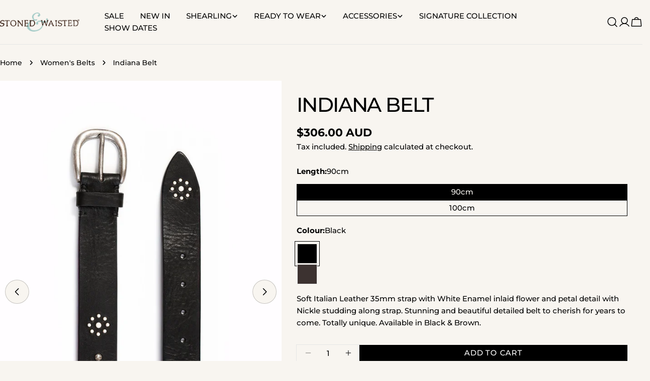

--- FILE ---
content_type: application/javascript; charset=utf-8
request_url: https://icons.good-apps.co/storage/js/goodhl_product_icons-stoned-waisted-fashion.myshopify.com.js?ver=32&shop=stoned-waisted-fashion.myshopify.com
body_size: 82875
content:
var goodhlbaseUrl="https://icons.good-apps.co/";var goodhlApiUrl="https://icons.good-apps.co/";var goodhlShop="stoned-waisted-fashion.myshopify.com";var goodhlTriggerEvents=[14];var goodhlPageIds=[];var goodhlCertainBtns=[];var goodhlOffersHash=[null];var goodhlCurrencyCode="GBP";var goodhlCurrencySymbol="£{{amount}}";var goodhlUrl=window.location.href;var goodhlVersion="31"
var goodhlShowPopupAllPeriod=0;var goodhlShowPopupPerDay=0;var goodhlWhenPopupDisplayed=0;var goodhlRemoveFunnelProducts=3;var goodhlMaxShowOffer=0;var goodhlTriggerButton="";var goodhlbuyItNow="";var goodhlCartButton="";var goodhlInlineWidget="";var goodhlInlineWidgetCartPage="";var goodhlInlineWidgetThankYouPage="";var goodhlInlineWidgetSelectedPage="";var goodhlCartSubtotal="";var goodhlCartSubtotalContainer="";var goodhlComboPrice="";var goodhlInlineWidgetHomePage="";var goodhlInlineAppName="Guarantees&FeaturesIcons";var goodhlTranslations={"en":{"checkout_btn":"Add Bundle to Cart","discount_tag_text":"Save","total_text":"Total:","alert_before_text":"You just added","add_to_cart_btn":"Add","remove_btn":"Remove","cart_title":"Bundle Price","cart_open_btn":"Open Cart","cart_close_btn":"Close Cart","cart_min_qty":"Min Quantity:","cart_max_qty":"Max Quantity:","cart_checkout_btn":"Checkout"}};var goodhlInlineWidgetAllPage="";var goodhlActiveApp=0;if(!goodhlApp){var goodhlApp=function(){let iframe;const currentLocale=Shopify.locale;const appContainerClass='.goodhl-app-container';const isSylesheet=document.querySelector('link#goodhlCss');const url=location.href;const storeUrl=new URL(url).origin;const offerTypes={crossSell:1,upsell:2,bundle:3,postPurchase:4,discount:5,frequentlyBoughtTogether:6,homePage:8,exitIntent:7,cartPage:9,beforeCheckout:10,slider:11,bundleByProduct:13,bundleComboProducts:14,bundleBuilder:15,fbt:16}
const triggerTypes={addToCart:'1',cartPage:'2',thankYouPage:'3',selectedPages:'4',certainButtons:'5',productPage:'6',exitIntent:'7',homePage:'8',collectionPage:'9',blogPage:'10',beforeCheckout:'11',buyItNow:'12',allPages:'14'}
const popupTypes={popup:'1',float_popup:'2',inline:'3'}
if(!isSylesheet){styleLoader();}
if(Shopify.designMode){buildPreviewContainer();}
if(location.href.includes('offerId')&&location.href.includes(goodhlInlineAppName)){setCrisp();buildPreviewMessage();addPreviewMessageStyles();setTimeout(()=>{openPopup();},0)
popupEvents();}
function buildPreviewMessage(){const html=`
                <div class="goodhl_minipopup_content">
                    <span class="goodhl_minipopup__close"><svg aria-hidden="true" focusable="false" data-prefix="fas" data-icon="times" role="img" xmlns="http://www.w3.org/2000/svg" viewBox="0 0 352 512" class="svg-inline--fa fa-times fa-w-11 fa-2x"><path fill="#4e5d78" d="M242.72 256l100.07-100.07c12.28-12.28 12.28-32.19 0-44.48l-22.24-22.24c-12.28-12.28-32.19-12.28-44.48 0L176 189.28 75.93 89.21c-12.28-12.28-32.19-12.28-44.48 0L9.21 111.45c-12.28 12.28-12.28 32.19 0 44.48L109.28 256 9.21 356.07c-12.28 12.28-12.28 32.19 0 44.48l22.24 22.24c12.28 12.28 32.2 12.28 44.48 0L176 322.72l100.07 100.07c12.28 12.28 32.2 12.28 44.48 0l22.24-22.24c12.28-12.28 12.28-32.19 0-44.48L242.72 256z"></path></svg></span>
                    <h3 class="goodhl_minipopup__message">Hi, I’m your assistant from Good Apps Icons App. If you can’t see the Widget, click ‘Fix for ME’ and we’ll resolve it immediately.</h3>
                    <svg height="120" viewBox="0 0 199 187" fill="none" xmlns="http://www.w3.org/2000/svg">
                        <path d="M30.968 95.5194C22.455 91.7019 16.9675 82.7234 15.7304 73.4715C14.4933 64.2195 17.0247 54.8001 21.1199 46.4178C27.1014 34.169 38.0968 22.8102 51.742 22.4346C57.5521 22.2753 63.2927 24.1372 69.1027 23.8595C78.371 23.4145 86.4308 17.6779 93.8904 12.1659C101.35 6.65395 109.406 0.913321 118.678 0.46828C127.95 0.0232376 138.154 7.53179 136.802 16.7103C136.357 19.7398 134.74 22.753 135.532 25.7173C136.978 31.1068 144.723 31.462 149.778 29.0979C154.832 26.7339 159.695 22.7571 165.236 23.4308C170.478 24.0718 174.398 28.9428 175.627 34.0751C176.856 39.2073 175.974 44.5887 175.088 49.7904L169.907 80.1104C168.682 87.2433 167.22 94.8743 162.063 99.9576C156.486 105.453 148.038 106.556 140.228 107.127C106 109.634 71.5908 107.567 37.909 100.982" fill="#F4F6F9"/>
                        <path d="M190.089 101.456C190.269 102.018 190.353 102.606 190.338 103.195C190.302 104.162 189.947 105.089 189.329 105.833C189.342 106.538 189.121 107.227 188.701 107.793C188.424 108.129 188.069 108.392 187.666 108.557C187.264 108.723 186.827 108.788 186.394 108.744C186.757 110.01 186.635 111.463 185.789 112.468C184.944 113.472 182.956 113.529 181.927 112.631L183.707 109.165C182.739 108.292 181.912 107.274 181.257 106.147C180.968 105.754 180.846 105.262 180.918 104.78C181.102 104.139 181.915 103.857 182.552 104.028C182.625 104.048 182.697 104.073 182.768 104.102C182.527 103.894 182.278 103.693 182.029 103.502C181.253 102.897 180.461 102.22 180.155 101.285C179.849 100.35 180.269 99.1083 181.229 98.896C181.78 98.8299 182.337 98.9445 182.817 99.2226C183.176 99.3901 183.527 99.5656 183.879 99.7493C183.425 98.7572 182.976 97.7691 182.523 96.781C182.408 96.6011 182.334 96.3985 182.304 96.1872C182.275 95.9759 182.291 95.7607 182.352 95.5562C182.459 95.3747 182.62 95.2312 182.812 95.1456C183.005 95.0599 183.219 95.0365 183.425 95.0785C183.835 95.174 184.221 95.3548 184.556 95.6092C185.953 96.5238 187.361 97.4507 188.48 98.6878C188.892 99.1394 189.251 99.6366 189.55 100.17C189.608 98.9433 189.291 97.7282 188.639 96.6871C187.869 95.5058 186.987 94.401 186.006 93.3881C185.414 92.7185 184.83 91.6978 185.406 91.0118C185.863 90.4606 186.737 90.5831 187.398 90.8608C188.378 91.2678 189.249 91.8977 189.943 92.7003C190.637 93.503 191.135 94.4564 191.396 95.4848C191.657 96.5132 191.675 97.5884 191.448 98.6249C191.221 99.6614 190.756 100.631 190.089 101.456ZM73.8798 150.835C73.4603 150.612 73.0602 150.354 72.6835 150.064C72.8668 150.668 72.9455 151.299 72.9162 151.929C72.8185 153.145 72.5618 154.342 72.1527 155.49C71.7614 156.94 71.2138 158.343 70.5195 159.675C69.8159 161.016 68.6932 162.09 67.3226 162.733C66.163 163.223 64.8728 163.272 63.6193 163.28C60.1013 163.308 56.5859 163.077 53.1016 162.59L54.0203 161.002C51.9502 163.897 49.1861 166.31 46.0749 167.514C40.1791 169.768 35.8675 166.179 31.1762 162.447C27.7873 159.748 24.5169 156.731 20.487 155.147C14.9301 152.954 8.01767 153.408 3.95105 149.051C-0.838258 143.923 1.45228 135.663 4.25727 129.232C12.4779 110.401 22.7866 92.551 34.9897 76.0192L28.8897 49.7005C24.1412 49.2106 14.4973 48.1327 14.4973 48.1327C18.9232 40.6486 23.684 32.0458 28.657 23.5615C32.4051 17.1635 40.571 12.4272 47.6672 16.6204C48.1957 16.9325 48.6958 17.2905 49.1616 17.6902C51.5624 19.7561 53.0077 22.7449 53.8243 25.803C54.6082 28.7223 54.8777 31.7437 55.2656 34.7406C56.522 34.2761 57.8909 34.2091 59.1867 34.5487C60.4824 34.8882 61.6425 35.6179 62.5097 36.6388C63.3769 37.6598 63.9093 38.9226 64.0348 40.2563C64.1602 41.5899 63.8726 42.9299 63.211 44.0946C62.3866 45.5252 61.0569 46.5956 59.4833 47.0956C62.8966 52.5872 66.1181 57.4336 69.5845 62.4597L69.7152 62.2066C81.7966 64.1419 93.7801 68.2698 104.134 74.7903C111.239 104.526 99.7902 129.518 73.8798 150.835Z" fill="white"/>
                        <path d="M190.939 77.1331L129.608 44.9203C125.424 42.7226 120.25 44.333 118.053 48.5173L70.3969 139.25C68.1991 143.434 69.8096 148.608 73.9939 150.805L135.324 183.018C139.509 185.216 144.682 183.606 146.88 179.421L194.536 88.6889C196.734 84.5046 195.123 79.3309 190.939 77.1331Z" fill="white"/>
                        <path d="M108.43 90.9913C119.028 90.9913 127.619 82.3997 127.619 71.8014C127.619 61.2032 119.028 52.6116 108.43 52.6116C97.8313 52.6116 89.2397 61.2032 89.2397 71.8014C89.2397 82.3997 97.8313 90.9913 108.43 90.9913Z" fill="#FEAABC"/>
                        <path d="M146.487 132.429L153.901 120.487C154.685 119.225 155.49 117.914 155.718 116.445C155.947 114.975 155.457 113.284 154.167 112.541C152.803 111.757 151.043 112.26 149.716 113.109C148.389 113.958 147.267 115.126 145.85 115.804C144.433 116.481 142.498 116.522 141.501 115.301C140.42 113.978 140.685 111.541 139.052 110.969C138.145 110.651 137.186 111.178 136.255 111.418C135.324 111.659 134.005 111.316 134.001 110.353C130.796 113.987 129.012 118.368 126.382 122.43" fill="#9ED5F0"/>
                        <path d="M106.176 72.157C106.519 66.0408 106.863 59.9259 107.209 53.8123C107.254 53.0284 108.479 53.0243 108.434 53.8123C108.102 59.6918 107.77 65.5726 107.438 71.4547H107.462L107.503 71.4833C113.838 70.3754 120.227 69.6067 126.644 69.1805C127.432 69.1315 127.428 70.3564 126.644 70.4054C120.691 70.8011 114.762 71.496 108.879 72.4877L122.626 82.5073C123.259 82.9687 122.647 84.0302 122.01 83.5648L107.054 72.6633C106.965 72.7164 106.864 72.7449 106.761 72.7458C106.657 72.7467 106.556 72.7199 106.466 72.6683C106.376 72.6166 106.302 72.542 106.251 72.4521C106.2 72.3622 106.174 72.2603 106.176 72.157ZM182.854 108.303L145.817 178.849C144.91 180.568 143.358 181.858 141.501 182.436C139.645 183.014 137.635 182.832 135.912 181.931L74.7821 149.827C74.1288 149.909 73.4633 149.954 72.7937 149.978C72.796 149.996 72.796 150.014 72.7937 150.031C73.1796 150.323 73.5894 150.583 74.0186 150.807L135.349 183.013C136.343 183.537 137.431 183.859 138.551 183.962C139.67 184.064 140.799 183.945 141.872 183.611C142.945 183.277 143.942 182.734 144.805 182.014C145.669 181.295 146.382 180.412 146.903 179.416L183.368 109.986L183.707 109.169C183.408 108.901 183.124 108.617 182.854 108.32V108.303ZM190.95 77.1096L129.62 44.9156C128.626 44.392 127.537 44.0698 126.418 43.9673C125.299 43.8648 124.17 43.984 123.097 44.3181C122.024 44.6522 121.027 45.1946 120.164 45.9144C119.3 46.6341 118.587 47.517 118.065 48.5126L115.252 53.8654C115.636 54.0124 116.016 54.1716 116.387 54.3431L119.147 49.0843C119.771 47.8997 120.705 46.9079 121.851 46.2157C122.996 45.5235 124.309 45.1572 125.648 45.1564C126.835 45.1552 128.004 45.4454 129.053 46.0016L190.383 78.208C192.102 79.1154 193.392 80.6673 193.97 82.5238C194.548 84.3804 194.366 86.3902 193.465 88.1132L190.579 93.6088C190.85 94.0422 191.07 94.5052 191.236 94.9889L194.551 88.6807C195.602 86.6701 195.813 84.3252 195.138 82.1595C194.463 79.9938 192.957 78.1839 190.95 77.126V77.1096ZM82.948 129.167C90.2973 133.705 97.7542 138.05 105.319 142.204C107.455 143.377 109.6 144.534 111.753 145.675C112.451 146.042 113.072 144.985 112.374 144.617C104.752 140.575 97.2329 136.34 89.8155 131.911C87.7196 130.656 85.636 129.389 83.5645 128.11C82.8949 127.685 82.2988 128.755 82.948 129.167ZM86.2144 124.598L95.2744 129.522C95.9645 129.898 96.5851 128.841 95.891 128.465L86.8309 123.541C86.1245 123.161 85.508 124.219 86.2021 124.598H86.2144ZM91.0037 118.956C96.4286 121.866 101.972 124.541 107.634 126.983C108.352 127.289 108.977 126.236 108.254 125.921C102.587 123.488 97.0383 120.809 91.6079 117.886C90.9138 117.523 90.2932 118.58 90.9914 118.956H91.0037ZM94.1394 114.362L97.7895 116.608C97.9302 116.689 98.097 116.712 98.2542 116.672C98.4115 116.631 98.5466 116.531 98.6306 116.392C98.7083 116.25 98.7287 116.084 98.6877 115.927C98.6467 115.771 98.5474 115.636 98.4101 115.551L94.76 113.305C94.6189 113.224 94.4517 113.202 94.2944 113.243C94.1371 113.285 94.0023 113.386 93.9189 113.525C93.8415 113.667 93.8212 113.832 93.8622 113.988C93.9032 114.144 94.0024 114.278 94.1394 114.362ZM123.537 119.556C122.847 119.176 122.226 120.234 122.92 120.613L126.272 122.447C125.145 124.388 124.032 126.335 122.932 128.289C122.549 128.979 123.606 129.6 123.99 128.91C125.092 126.942 126.211 124.984 127.346 123.035L146.989 133.81L152.705 136.933L147.806 137.252C147.022 137.301 147.018 138.525 147.806 138.476L156.813 137.893C157.286 137.86 157.695 137.207 157.246 136.847C155.461 135.409 153.993 133.617 152.934 131.584C152.566 130.886 151.509 131.507 151.876 132.205C152.764 133.895 153.921 135.428 155.302 136.745L154.665 136.786C154.645 136.712 154.609 136.643 154.56 136.583C154.512 136.523 154.452 136.474 154.383 136.439L130.294 123.263L127.946 121.969C131.033 116.699 134.233 111.498 137.545 106.364C138.906 104.274 140.277 102.197 141.657 100.133C141.704 100.066 141.735 99.9897 141.749 99.909C141.762 99.8282 141.757 99.7454 141.734 99.6669C141.711 99.5883 141.67 99.516 141.615 99.4554C141.56 99.3948 141.492 99.3474 141.416 99.3168L142.641 98.1164C141.903 100.86 141.161 103.605 140.416 106.352C140.378 106.506 140.401 106.67 140.482 106.807C140.563 106.945 140.693 107.045 140.847 107.088C141.001 107.13 141.165 107.111 141.304 107.035C141.444 106.958 141.549 106.831 141.596 106.678C142.535 103.211 143.472 99.7442 144.409 96.2791C144.442 96.1492 144.431 96.0122 144.38 95.8887C144.328 95.7652 144.237 95.6619 144.121 95.5946C144.005 95.5272 143.871 95.4994 143.738 95.5153C143.605 95.5313 143.48 95.5901 143.384 95.683L135.581 103.294C135.014 103.845 135.879 104.71 136.447 104.159L139.501 101.187C135.1 107.796 130.889 114.53 126.868 121.389L123.537 119.556ZM188.57 81.1763L160.806 67.5065L133.14 53.8817C130.915 52.7875 128.412 51.2931 125.831 51.8402C123.81 52.2485 122.001 54.241 122.544 56.3764C122.736 57.1399 123.92 56.8174 123.724 56.0538C123.239 54.1389 125.48 52.9059 127.089 52.9631C128.193 53.0537 129.269 53.3573 130.257 53.8572C131.327 54.3431 132.376 54.8861 133.434 55.4047L146.675 61.9374L173.063 74.9334L187.949 82.2623C188.631 82.5849 189.272 81.5478 188.545 81.1803L188.57 81.1763ZM169.878 87.6722C169.517 87.2526 169.059 86.9273 168.544 86.7246C168.029 86.5218 167.472 86.4477 166.922 86.5086C166.405 86.591 165.924 86.8272 165.542 87.1864C165.199 87.4885 164.823 88.0029 164.346 87.6436C163.529 87.019 163.627 85.7573 163.492 84.855C163.345 83.8833 162.962 82.8625 161.986 82.4746C161.01 82.0867 160.014 82.5767 159.128 82.985C158.773 83.1975 158.369 83.3116 157.956 83.3157C157.515 83.2463 157.356 82.838 157.299 82.4461C157.148 81.4335 157.36 80.3637 156.784 79.4492C156.444 78.965 155.983 78.5781 155.448 78.3267C154.912 78.0753 154.32 77.9683 153.73 78.0161C152.223 78.1018 150.954 79 149.79 79.8779C149.165 80.3433 149.79 81.409 150.407 80.9354C151.346 80.229 152.391 79.3961 153.595 79.2491C154.469 79.147 155.567 79.4859 155.882 80.3882C156.196 81.2906 155.91 82.2868 156.221 83.1932C156.366 83.6354 156.665 84.011 157.064 84.2521C157.462 84.4932 157.933 84.5839 158.393 84.5079C159.311 84.3773 160.055 83.7403 160.953 83.577C161.949 83.3933 162.214 84.3936 162.325 85.1816C162.464 86.1697 162.464 87.1251 163.047 87.9866C163.631 88.8481 164.546 89.2891 165.497 88.8032C166.052 88.5215 166.387 87.8805 167.004 87.7294C167.266 87.6821 167.534 87.6881 167.794 87.747C168.054 87.8059 168.299 87.9166 168.514 88.0724C169.65 88.8155 169.939 90.3629 170.209 91.5919C170.38 92.3635 171.56 92.0369 171.389 91.2652C171.087 90.0158 170.76 88.693 169.878 87.6722ZM160.079 93.9314C160.171 94.2249 160.356 94.4808 160.605 94.6611C160.855 94.8413 161.156 94.9362 161.463 94.9317C162.214 94.9317 162.774 94.3724 163.439 94.1151C164.578 93.6823 165.836 94.205 166.885 94.65C168.278 95.242 169.658 95.9198 171.197 95.9443C171.359 95.9443 171.515 95.8798 171.63 95.7649C171.745 95.6501 171.809 95.4943 171.809 95.3319C171.809 95.1694 171.745 95.0136 171.63 94.8988C171.515 94.7839 171.359 94.7194 171.197 94.7194C168.474 94.6786 166.101 92.0737 163.301 92.8739C162.98 92.9744 162.671 93.1114 162.382 93.2822C162.178 93.3965 161.614 93.8375 161.353 93.6905C160.994 93.4945 161.508 92.4411 161.594 92.1757C162.031 90.8324 161.692 89.3177 160.336 88.6276C159.983 88.4666 159.6 88.3829 159.212 88.3821C158.823 88.3813 158.44 88.4635 158.086 88.6232C157.732 88.7829 157.416 89.0164 157.16 89.3079C156.904 89.5995 156.713 89.9425 156.6 90.3139C156.368 91.0652 157.548 91.3877 157.784 90.6365C157.867 90.3545 158.034 90.1048 158.264 89.9214C158.493 89.738 158.774 89.6298 159.067 89.6115C159.36 89.5932 159.652 89.6658 159.902 89.8192C160.153 89.9726 160.35 90.1996 160.467 90.4691C160.969 91.6245 159.736 92.7596 160.079 93.9477V93.9314ZM97.5364 87.5987L74.9495 130.649C75.419 130.621 75.8886 130.604 76.3581 130.596L98.5857 88.2683C98.2223 88.056 97.8753 87.8315 97.5364 87.5987Z" fill="#3F4254"/>
                        <path d="M190.399 92.3305C189.399 91.1464 187.541 89.7296 185.908 90.0644C185.5 90.1385 185.135 90.3648 184.888 90.6977C184.641 91.0305 184.53 91.4449 184.577 91.8569C184.671 92.8123 185.336 93.5554 185.945 94.2413C186.896 95.3029 187.986 96.5237 188.558 97.8915C187.366 96.7387 186.036 95.7388 184.597 94.915C183.87 94.474 182.939 94.2291 182.209 94.7966C181.359 95.4499 181.706 96.4584 182.074 97.2709C182.258 97.6792 182.445 98.0874 182.629 98.4957C182.297 98.3356 181.933 98.2561 181.564 98.264C181.196 98.2718 180.835 98.3666 180.51 98.5406C180.159 98.7833 179.877 99.112 179.689 99.4952C179.502 99.8784 179.416 100.303 179.44 100.729C179.485 102.04 180.302 102.848 181.216 103.587C181.011 103.682 180.828 103.817 180.677 103.984C180.526 104.152 180.411 104.349 180.339 104.563C180.028 105.535 180.718 106.515 181.249 107.274C181.838 108.123 182.523 108.901 183.291 109.593C183.87 110.12 184.74 109.258 184.156 108.728C183.156 107.852 182.319 106.807 181.682 105.641C181.445 105.192 181.404 104.714 181.992 104.604C182.159 104.575 182.331 104.591 182.49 104.649C182.845 104.795 183.163 105.018 183.421 105.302C183.683 105.563 183.96 105.865 184.238 106.188C184.566 106.573 184.865 106.983 185.132 107.413C185.503 107.986 185.778 108.614 185.949 109.275C186.07 109.728 186.089 110.202 186.004 110.663C185.92 111.124 185.733 111.561 185.459 111.941C184.858 112.757 183.47 113.207 182.601 112.5C181.996 112.002 181.127 112.864 181.735 113.366C182.322 113.82 183.046 114.062 183.788 114.05C184.53 114.038 185.246 113.774 185.818 113.301C186.998 112.366 187.357 110.769 187.157 109.324C187.916 109.217 188.611 108.842 189.117 108.266C189.629 107.638 189.916 106.856 189.934 106.045C190.414 105.425 190.738 104.698 190.877 103.926C191.008 103.14 190.968 102.335 190.758 101.566C191.734 100.206 192.229 98.5594 192.164 96.8866C192.099 95.2139 191.478 93.6106 190.399 92.3305ZM187.231 108.087C187.109 108.122 186.985 108.145 186.859 108.156C186.267 106.731 185.371 105.452 184.234 104.408C183.882 104.053 183.466 103.768 183.009 103.567C182.338 103.077 181.72 102.517 181.167 101.897C180.947 101.662 180.793 101.372 180.721 101.058C180.649 100.744 180.662 100.416 180.759 100.108C181.074 99.2919 181.841 99.4757 182.498 99.7737C182.797 99.9044 183.095 100.047 183.397 100.182C184.012 100.484 184.612 100.816 185.193 101.178C185.835 101.578 186.441 102.031 187.006 102.534C187.88 103.322 188.639 104.408 188.721 105.596C188.743 105.916 188.714 106.237 188.635 106.547C188.559 106.854 188.42 107.142 188.227 107.392C187.979 107.726 187.629 107.969 187.231 108.087ZM188.864 102.779C187.729 101.276 186.006 100.194 184.336 99.3246C184.254 99.1531 184.177 98.9816 184.099 98.806C183.727 97.9894 183.282 97.1729 182.984 96.3563C182.65 95.4499 183.568 95.7561 184.046 96.0541C185.749 97.1198 187.798 98.4835 188.917 100.296C189.12 100.626 189.289 100.975 189.423 101.337L189.403 101.362H189.435C189.572 101.74 189.662 102.134 189.705 102.534C189.726 102.709 189.737 102.884 189.738 103.06C189.737 103.408 189.689 103.755 189.595 104.089C189.415 103.608 189.169 103.155 188.864 102.742V102.779ZM190.146 100.051C190.157 98.5915 189.713 97.1645 188.876 95.9684C188.36 95.2197 187.792 94.5075 187.178 93.8371C186.696 93.29 185.953 92.6571 185.81 91.8977C185.663 91.0811 186.72 91.2975 187.178 91.4894C187.867 91.7771 188.496 92.1927 189.031 92.7143C190.123 93.7365 190.81 95.1179 190.967 96.6053C191.076 97.8548 190.815 99.1088 190.215 100.211C190.183 100.1 190.158 100.06 190.134 100.015L190.146 100.051ZM57.6949 81.4862C57.6015 82.1407 57.7131 82.808 58.0143 83.3965C58.3156 83.985 58.7916 84.4659 59.3771 84.7729C59.9173 85.0822 60.5442 85.205 61.1612 85.1223C61.7781 85.0397 62.3507 84.7562 62.7904 84.3156C63.187 83.904 63.4731 83.3989 63.6223 82.8472C63.7715 82.2954 63.7789 81.7149 63.6438 81.1595C63.4808 80.6059 63.1542 80.1146 62.7067 79.7503C62.2592 79.3859 61.7119 79.1655 61.1368 79.118C60.5126 79.0377 59.8786 79.1446 59.3152 79.4252C58.7518 79.7058 58.2845 80.1474 57.9725 80.6941C57.8981 80.8419 57.8806 81.0119 57.9235 81.1718C57.8113 81.2309 57.7253 81.33 57.6826 81.4494L57.6949 81.4862ZM59.03 81.2983C59.079 81.2085 59.1321 81.1228 59.1852 81.037V81.0166C59.2178 80.9799 59.2505 80.939 59.2872 80.9023C59.3464 80.8399 59.4105 80.7826 59.4791 80.7308L59.5445 80.6859L59.7119 80.5798L59.8466 80.5103L59.9242 80.4818C60.0057 80.4503 60.0889 80.423 60.1732 80.4001C60.259 80.3756 60.3447 80.3593 60.4305 80.3429H60.508C60.576 80.3387 60.6442 80.3387 60.7122 80.3429H61.0143H61.0674L61.2144 80.3715C61.2962 80.3871 61.3768 80.409 61.4553 80.4368L61.5492 80.4695L61.6758 80.5308C61.7628 80.578 61.8473 80.6298 61.9289 80.6859H61.9493C61.982 80.7227 62.0228 80.7553 62.0596 80.7921L62.1616 80.9023V80.9227C62.2256 81.0215 62.2843 81.1238 62.3372 81.2289V81.2534C62.3546 81.3003 62.3696 81.348 62.3821 81.3963C62.4055 81.4797 62.4246 81.5642 62.4393 81.6495C62.4407 81.6753 62.4407 81.7012 62.4393 81.7271C62.4393 81.7761 62.4393 81.8291 62.4393 81.8781C62.4386 81.9832 62.4318 82.0882 62.4189 82.1925C62.4189 82.217 62.3944 82.3477 62.3862 82.3722C62.3657 82.4723 62.3371 82.5707 62.3005 82.6661C62.2921 82.6982 62.2811 82.7296 62.2678 82.76L62.227 82.8499C62.1735 82.9569 62.1135 83.0605 62.0473 83.1602L61.9861 83.2459L61.9289 83.3194C61.8623 83.3942 61.7914 83.4651 61.7166 83.5317L61.639 83.593L61.5615 83.646L61.4308 83.7236L61.3083 83.7808C61.2232 83.8141 61.1359 83.8414 61.047 83.8624L60.9368 83.8829H60.8061C60.7218 83.889 60.6372 83.889 60.553 83.8829H60.4509C60.3749 83.8668 60.2999 83.8463 60.2263 83.8216L60.0875 83.7767C60.0398 83.7497 59.9907 83.7252 59.9405 83.7032C59.8256 83.643 59.7151 83.5748 59.6098 83.4991L59.5281 83.4337C59.471 83.3806 59.4097 83.3276 59.3567 83.2704C59.3036 83.2132 59.275 83.1847 59.2383 83.1398L59.1852 83.0785C59.176 83.0611 59.1651 83.0447 59.1525 83.0295C59.0749 82.9152 59.0096 82.7968 58.9443 82.6784C58.9361 82.667 58.9292 82.6546 58.9239 82.6416C58.9239 82.6416 58.9239 82.6416 58.9239 82.609C58.9239 82.5763 58.8749 82.462 58.8545 82.3885C58.834 82.315 58.8259 82.2742 58.8136 82.2211V82.1843C58.8114 82.1544 58.8114 82.1244 58.8136 82.0945C58.8136 82.0374 58.8136 81.9761 58.8136 81.919C58.8136 81.8618 58.8422 81.6658 58.8136 81.7883C58.8282 81.6803 58.8199 81.5703 58.7891 81.4657C58.8879 81.4249 58.971 81.3533 59.0259 81.2616L59.03 81.2983ZM87.1983 84.4055C86.8513 86.2306 85.0466 87.3084 83.3032 87.239C83.4397 87.6616 83.4911 88.1071 83.4542 88.5497C83.2909 90.6524 81.376 92.5265 79.2161 91.5547C78.3653 91.153 77.7046 90.4353 77.3747 89.5541C77.135 89.7454 76.8732 89.9071 76.5949 90.0359C74.1859 91.1342 71.4953 89.2478 71.3973 86.6633C71.3034 84.1687 74.0512 82.3395 76.3499 83.103C77.0971 83.348 76.7582 84.532 76.0233 84.283C75.5307 84.1276 75.0038 84.1182 74.506 84.2559C74.0083 84.3936 73.561 84.6724 73.2183 85.0587C72.88 85.4405 72.6758 85.9224 72.6367 86.431C72.5977 86.9396 72.7259 87.447 73.0019 87.876C73.2595 88.3493 73.6676 88.7232 74.1616 88.9384C74.6556 89.1536 75.2073 89.1978 75.7293 89.0641C76.285 88.8945 76.7725 88.5528 77.1216 88.0883C77.1377 87.3984 77.3883 86.7346 77.832 86.2061C77.9184 86.1224 78.0273 86.0659 78.1454 86.0434C78.2635 86.0209 78.3856 86.0334 78.4967 86.0794C78.6077 86.1254 78.7029 86.2029 78.7706 86.3023C78.8382 86.4017 78.8753 86.5186 78.8773 86.6388C78.8551 87.2805 78.6696 87.9059 78.3383 88.4558C78.4894 89.6806 79.5918 90.9055 80.8126 90.5381C82.3437 90.1053 82.801 87.533 81.4454 86.6511C80.7962 86.2142 81.4005 85.1649 82.062 85.5936C82.5079 85.8836 83.0299 86.035 83.5619 86.0284C84.0939 86.0219 84.6119 85.8578 85.0507 85.5569C85.4724 85.2596 85.7852 84.8325 85.9415 84.3408C86.0978 83.8491 86.0889 83.3197 85.9163 82.8335C85.7802 82.3294 85.4832 81.8835 85.0705 81.5637C84.6578 81.2438 84.1519 81.0675 83.6298 81.0615C83.0845 81.0696 82.5545 81.2434 82.1103 81.56C81.6662 81.8765 81.3289 82.3207 81.1433 82.8335C80.9024 83.5807 79.7388 83.2663 79.9633 82.5069C80.1789 81.7718 80.1941 80.9925 80.0075 80.2495C79.8209 79.5066 79.4391 78.827 78.9017 78.281C77.1134 79.5917 77.1706 82.8335 79.1876 83.9318C79.8817 84.3075 79.261 85.365 78.5669 84.9893C75.6436 83.3929 75.6844 78.5056 78.6649 76.9867C78.7832 76.9231 78.9183 76.898 79.0515 76.9148C79.1847 76.9316 79.3093 76.9896 79.408 77.0807C80.4817 77.9788 81.17 79.2546 81.3311 80.6451C81.8117 80.2794 82.3709 80.0305 82.9643 79.9183C85.5651 79.4284 87.6964 81.8495 87.1983 84.4055ZM80.9432 142.383C81.1127 142.269 81.2653 142.132 81.3964 141.975C81.6698 141.684 81.8445 141.315 81.8958 140.919C81.9471 140.523 81.8724 140.121 81.6822 139.77C81.2739 139.052 80.4002 138.672 79.7061 138.296C78.2374 137.445 76.6608 136.796 75.0189 136.365C73.9228 136.115 72.7978 136.016 71.6749 136.071C72.3976 135.181 73.9001 134.936 74.9821 134.944C76.6725 134.965 79.0937 135.5 80.4124 134.091C81.7312 132.682 80.4778 130.722 78.9181 130.22C77.9375 129.978 76.9234 129.899 75.9171 129.988C74.7953 130.023 73.6762 130.12 72.565 130.277C70.7154 130.543 68.8291 131.021 67.4042 132.319C66.1384 133.458 65.4403 135.099 65.085 136.737C64.3174 140.268 65.2443 144.376 63.2355 147.573C62.2721 149.026 60.8117 150.079 59.128 150.533C58.9769 150.578 58.8259 150.611 58.6707 150.643C58.7973 149.236 58.7767 147.82 58.6095 146.417C58.2067 143.096 57.0716 139.905 55.2859 137.076C54.7065 136.17 54.061 135.309 53.3547 134.499C54.7388 132.592 55.584 130.175 56.3271 128.077C57.7644 124.017 58.7756 119.819 59.3444 115.55C59.6273 113.455 59.8045 111.347 59.8752 109.234C59.9038 108.446 58.6789 108.446 58.6503 109.234C58.472 114.519 57.6172 119.759 56.1066 124.827C55.4265 127.273 54.5344 129.656 53.4405 131.947C53.1592 132.513 52.84 133.058 52.485 133.581C52.3748 133.47 52.2727 133.356 52.1625 133.246C50.9376 132.074 49.5535 130.89 47.9734 130.261C46.4994 129.677 44.707 129.743 43.6577 131.057C43.2856 131.558 43.0293 132.136 42.9071 132.748C42.785 133.36 42.8001 133.992 42.9514 134.597C43.6863 137.884 47.5365 138.439 50.1986 137.223C51.0964 136.801 51.9024 136.208 52.5708 135.475C53.7876 136.914 54.8053 138.509 55.5963 140.219C57.3734 144.003 57.9504 148.241 57.2499 152.362C56.4382 156.564 54.361 160.418 51.2969 163.406C48.1775 166.469 43.87 168.563 39.5053 167.044C37.4108 166.314 35.553 164.978 33.8096 163.639C31.8947 162.165 30.0533 160.606 28.1588 159.111C26.3238 157.586 24.3276 156.267 22.2059 155.175C20.2912 154.295 18.2794 153.644 16.2121 153.236C12.3415 152.383 7.89104 151.872 4.89824 148.998C1.79111 146.013 1.5298 141.55 2.30556 137.565C3.1834 133.025 5.20446 128.803 7.12345 124.631C11.4334 115.264 16.267 106.147 21.6016 97.3239C24.2691 92.9116 27.0591 88.5782 29.9716 84.3238C31.4252 82.1952 32.91 80.0884 34.4261 78.0034C34.6752 77.6645 35.1366 77.1868 35.4346 76.7214C40.7522 77.6645 46.2043 77.5382 51.4725 76.3498C53.2756 75.9094 55.0409 75.3265 56.7517 74.6064C56.7004 74.6942 56.6749 74.7946 56.6782 74.8963C56.7455 76.6226 56.4041 78.3404 55.6818 79.9099C54.9595 81.4793 53.8768 82.856 52.5218 83.9278C51.1628 84.9657 49.5697 85.6541 47.8825 85.9324C46.1953 86.2108 44.4656 86.0706 42.8452 85.5242C40.983 84.9331 39.3201 83.8395 38.0396 82.364C37.521 81.7679 36.6595 82.6376 37.1699 83.2296C38.4275 84.6468 39.9994 85.7498 41.7599 86.4503C43.5204 87.1508 45.4204 87.4293 47.3079 87.2635C49.2062 87.073 51.0289 86.4199 52.6162 85.3614C54.2036 84.3029 55.5072 82.8714 56.4128 81.1922C57.3086 79.5762 57.8186 77.775 57.9031 75.9293C60.3664 77.1023 63.1483 77.4281 65.8159 76.8561C68.0084 76.3495 70.0175 75.2449 71.6199 73.6649C73.2222 72.0849 74.355 70.0915 74.8923 67.9063C75.076 67.1387 73.896 66.812 73.7123 67.5796C73.1019 70.0449 71.6652 72.2265 69.6416 73.7612C67.9161 75.0399 65.8516 75.7809 63.7068 75.8913C61.562 76.0017 59.4323 75.4766 57.5847 74.3818C57.5377 74.3538 57.4868 74.3332 57.4336 74.3206C60.3096 73.0651 63.0051 71.4311 65.4484 69.4619C67.7272 67.6005 69.7751 65.4731 71.5483 63.1251C77.7047 64.2152 83.7424 65.8928 89.5787 68.1349C89.6549 67.7293 89.7447 67.3292 89.8481 66.9345C86.0311 65.462 82.1239 64.2346 78.1505 63.2599C75.4557 62.5984 72.7338 62.054 69.9846 61.6267C69.9411 61.6226 69.8974 61.6226 69.8539 61.6267C69.0047 60.4018 68.1677 59.1769 67.3307 57.9153C70.1773 56.521 72.6981 54.5422 74.7284 52.108C76.7588 49.6738 78.2532 46.8389 79.1141 43.7883C79.2284 43.38 79.306 42.841 78.9793 42.5634C78.4812 42.1102 77.734 42.6777 77.2645 43.1636C75.5727 44.9236 73.2747 45.9739 70.8367 46.1013C68.3988 46.2287 66.0038 45.4236 64.1378 43.8495C64.5938 42.7539 64.7834 41.5657 64.6912 40.3825C64.5989 39.1994 64.2274 38.0549 63.607 37.0432C64.1923 35.1023 64.6022 33.1127 64.8319 31.0985C65.4239 25.4517 63.0395 18.1882 57.3438 13.6806C52.8933 10.1611 43.674 9.18933 39.5503 13.0845C33.4585 10.7531 27.3667 19.1191 27.9138 23.7859C26.5787 25.9009 25.4151 28.1506 24.182 30.3186C20.834 36.1572 17.535 42.0244 14.1135 47.8222C14.0622 47.9157 14.036 48.0209 14.0372 48.1275C14.0384 48.2341 14.067 48.3386 14.1204 48.4309C14.1737 48.5232 14.2499 48.6002 14.3417 48.6545C14.4334 48.7088 14.5377 48.7386 14.6442 48.7409C19.2743 49.2594 23.9003 49.7739 28.5263 50.2557L30.4983 58.7564C31.5871 63.4817 32.6759 68.2057 33.7647 72.9283C33.9934 73.9123 34.2179 74.8922 34.4466 75.8762C24.336 89.6065 15.5238 104.247 8.12377 119.609C6.33135 123.328 4.53077 127.072 3.02008 130.914C1.75845 134.128 0.749959 137.553 0.700963 141.032C0.651968 144.298 1.63188 147.54 4.02857 149.843C6.42526 152.146 9.7447 153.077 12.9335 153.771C16.4326 154.53 19.899 155.163 23.0388 156.984C26.5216 159.025 29.5062 161.81 32.6705 164.272C35.3897 166.391 38.3866 168.522 41.9388 168.763C45.4909 169.004 48.9125 167.179 51.5011 164.864C52.0965 164.325 52.6635 163.755 53.1996 163.157C55.3799 163.455 57.5724 163.668 59.769 163.774C61.8963 163.876 64.1378 164.035 66.2446 163.672C70.5439 162.929 72.022 158.527 73.0999 154.873C73.5771 153.485 73.7348 152.007 73.5612 150.549C74.8412 150.499 76.1086 150.278 77.3298 149.892C78.2526 149.578 80.3512 148.765 79.5918 147.385C79.1864 146.791 78.5853 146.357 77.8933 146.16C78.816 146.291 79.8082 146.532 80.7064 146.266C81.1178 146.172 81.4898 145.953 81.7713 145.638C82.0528 145.324 82.2299 144.93 82.2784 144.511C82.3314 143.608 81.6945 142.857 80.9432 142.383ZM48.6879 136.463C46.8342 136.945 44.6049 136.332 44.1395 134.266C43.7312 132.405 44.9561 130.727 46.9608 131.204C48.7736 131.637 50.4313 133.14 51.7379 134.532C50.9322 135.462 49.8674 136.13 48.6797 136.451L48.6879 136.463ZM32.842 63.4191C31.8267 59.0476 30.8114 54.6734 29.7961 50.2965C29.7389 50.0434 29.6777 49.7861 29.6205 49.5289C29.5829 49.4005 29.5051 49.2876 29.3985 49.2067C29.292 49.1259 29.1622 49.0814 29.0285 49.0798C24.5658 48.6184 20.1032 48.1244 15.6405 47.6262C18.3475 43.0207 20.981 38.3784 23.6267 33.7442C25.0966 31.1719 26.5719 28.6065 28.0527 26.0478C29.2775 23.9329 30.4738 21.8751 32.2295 20.1398C33.1955 19.185 34.2698 18.3463 35.4306 17.641C35.1819 19.38 35.1326 21.1416 35.2836 22.8917C35.5163 24.9536 36.2798 27.0196 37.7823 28.4486C39.5707 30.1512 42.1388 30.731 44.5968 30.9596C46.7281 31.1597 48.9574 31.1311 50.9049 30.2369L51.4521 31.025C51.9355 32.4671 52.4971 33.8819 53.1342 35.2631C52.8798 35.455 52.6397 35.6652 52.4156 35.8918C52.3523 35.9475 52.3011 36.0157 52.2653 36.0921C52.2295 36.1685 52.2099 36.2514 52.2077 36.3358C52.2054 36.4201 52.2207 36.504 52.2524 36.5822C52.2841 36.6603 52.3316 36.7311 52.392 36.7901C52.4523 36.849 52.5242 36.8948 52.6031 36.9247C52.682 36.9546 52.7662 36.9678 52.8505 36.9636C52.9347 36.9594 53.0172 36.9378 53.0927 36.9002C53.1683 36.8626 53.2352 36.8098 53.2894 36.7452C54.0435 35.9692 54.9938 35.4121 56.0392 35.1333C57.0847 34.8544 58.1862 34.8641 59.2266 35.1614C60.267 35.4587 61.2073 36.0325 61.9476 36.8216C62.6878 37.6108 63.2003 38.5858 63.4305 39.6431C63.6608 40.7003 63.6001 41.8002 63.255 42.8257C62.9099 43.8512 62.2932 44.764 61.4707 45.467C60.6481 46.1699 59.6504 46.6368 58.5836 46.8178C57.5169 46.9989 56.421 46.8874 55.4125 46.4953C55.2609 46.4362 55.0921 46.4399 54.9432 46.5053C54.7942 46.5708 54.6774 46.6928 54.6184 46.8444C54.5594 46.996 54.563 47.1648 54.6285 47.3137C54.6939 47.4626 54.8159 47.5795 54.9675 47.6385C55.7558 47.9407 56.5934 48.0944 57.4377 48.0917C58.0912 48.0896 58.7416 48.0032 59.373 47.8345C62.5278 52.8892 65.7996 57.8663 69.1884 62.7658C69.2392 62.845 69.307 62.9119 69.3868 62.9616C69.4667 63.0112 69.5566 63.0425 69.6501 63.0531C69.7436 63.0636 69.8382 63.0532 69.9271 63.0226C70.0161 62.992 70.0971 62.9419 70.1642 62.8761H70.2132C67.1989 66.734 63.4014 69.9095 59.0709 72.1934C54.5904 74.4967 49.6661 75.8071 44.6335 76.0354C41.6487 76.1762 38.6575 75.9927 35.7123 75.4883H35.6347C34.6983 71.4652 33.7647 67.4381 32.8338 63.4069L32.842 63.4191ZM78.5424 148.018V148.038V148.018ZM79.6612 145.192C78.7507 145.156 77.8361 144.96 76.9256 144.874C76.0151 144.788 75.1373 144.735 74.2431 144.707C72.9502 144.668 71.6586 144.692 70.3684 144.776C69.6849 144.71 68.9952 144.757 68.3269 144.915C68.2816 144.926 68.2378 144.943 68.1963 144.964C68.1582 144.962 68.12 144.962 68.0819 144.964C67.3062 145.054 67.298 146.283 68.0819 146.189C68.7025 146.111 69.3068 146.058 69.9438 146.013C70.4296 146.013 70.9155 146.054 71.3973 146.099C72.7288 146.225 74.0506 146.439 75.3537 146.74C76.3867 146.977 77.5135 147.218 78.3587 147.822C78.3179 147.793 78.3995 147.859 78.473 147.924L78.5098 147.953C78.4634 147.992 78.4197 148.034 78.3791 148.079C78.0452 148.304 77.6845 148.487 77.3053 148.622C74.8555 149.561 72.12 149.382 69.5477 149.386C69.3853 149.386 69.2295 149.45 69.1146 149.565C68.9998 149.68 68.9353 149.836 68.9353 149.998C68.9353 150.161 68.9998 150.316 69.1146 150.431C69.2295 150.546 69.3853 150.611 69.5477 150.611C70.4664 150.611 71.4054 150.611 72.3445 150.611C72.3851 150.8 72.4137 150.993 72.4303 151.186C72.5895 153.138 71.7852 155.179 71.1564 157C70.5684 158.695 69.7396 160.438 68.2616 161.545C66.7019 162.708 64.7176 162.651 62.8639 162.643C60.7734 162.643 58.6857 162.542 56.6007 162.341C55.7841 162.265 54.9675 162.172 54.1509 162.063C56.4634 159.111 57.9764 155.612 58.5442 151.905H58.6585C60.2721 151.596 61.7678 150.844 62.9782 149.733C65.7056 147.246 65.7465 143.49 65.9098 140.068C65.9264 138.444 66.222 136.835 66.7835 135.312C67.0841 134.562 67.5417 133.885 68.1255 133.326C68.7093 132.768 69.4058 132.341 70.1683 132.074C71.9811 131.429 73.9981 131.257 75.9089 131.212C76.8276 131.188 77.8688 131.106 78.7425 131.457C79.3386 131.698 80.0613 132.474 79.604 133.144C79.1957 133.744 78.224 133.789 77.583 133.805C76.55 133.83 75.5211 133.691 74.4922 133.728C73.0019 133.777 71.385 134.283 70.5194 135.581C70.3929 135.772 70.2914 135.977 70.2173 136.194C69.8988 136.234 69.5844 136.279 69.266 136.337C68.4902 136.471 68.8209 137.655 69.5926 137.516C71.0356 137.228 72.5175 137.189 73.9736 137.402C75.3076 137.652 76.5988 138.092 77.8075 138.709C78.5098 139.048 79.1998 139.419 79.8735 139.807C80.4369 140.13 81.0331 140.624 80.4288 141.236C80.198 141.457 79.9038 141.6 79.5877 141.644C78.1561 140.977 76.6476 140.489 75.0964 140.191C72.8306 139.745 70.5052 139.69 68.2207 140.028C67.445 140.142 67.7757 141.322 68.5474 141.212C71.0624 140.849 73.6251 141.007 76.0763 141.677H75.5129L69.2333 141.567C69.0709 141.567 68.9151 141.631 68.8003 141.746C68.6854 141.861 68.6209 142.017 68.6209 142.179C68.6209 142.342 68.6854 142.497 68.8003 142.612C68.9151 142.727 69.0709 142.792 69.2333 142.792L75.8395 142.865C76.8848 142.865 77.9382 142.926 78.9834 142.89L79.3917 142.865C80.0042 143.135 80.6942 143.478 80.9759 144.021C81.4005 144.911 80.3022 145.209 79.653 145.18L79.6612 145.192ZM52.926 41.6896C53.5776 40.6094 54.4644 39.69 55.5206 39.0001C56.5767 38.3101 57.7749 37.8673 59.0259 37.7047C59.3526 37.6598 59.6384 38.0231 59.6384 38.3171C59.6342 38.4782 59.5684 38.6316 59.4544 38.7456C59.3405 38.8596 59.1871 38.9254 59.0259 38.9296C57.9874 39.0842 56.9963 39.4677 56.1242 40.0524C55.2521 40.637 54.5209 41.4083 53.9835 42.3102C53.9012 42.4505 53.7666 42.5523 53.6092 42.5932C53.4519 42.6342 53.2847 42.611 53.1444 42.5287C53.0042 42.4464 52.9024 42.3117 52.8615 42.1544C52.8205 41.997 52.8437 41.8299 52.926 41.6896ZM38.9705 57.8663C40.1836 57.6052 41.3389 57.1251 42.3797 56.4495C43.3841 57.3151 44.6989 58.1603 46.0299 57.6458C47.3609 57.1314 47.9489 55.5676 47.7529 54.1875C47.5786 53.3014 47.2716 52.4466 46.8424 51.652C46.7891 51.5516 46.7045 51.4714 46.6015 51.4234C47.0751 50.3162 47.3515 49.1348 47.4181 47.9325C47.4589 47.1445 46.234 47.1445 46.1932 47.9325C46.1356 48.9998 45.8867 50.0481 45.4583 51.0273C45.1916 50.7346 44.8552 50.5141 44.4805 50.3864C44.1057 50.2586 43.7047 50.2277 43.3147 50.2965C42.7558 50.3939 42.2557 50.7026 41.9182 51.1587C41.5807 51.6148 41.4316 52.1832 41.5019 52.7463C41.2033 52.8307 40.9273 52.9809 40.6942 53.1858C40.4611 53.3906 40.2767 53.645 40.1545 53.9303C40.0113 54.2523 39.9761 54.612 40.0541 54.9556C40.1321 55.2993 40.3191 55.6085 40.5873 55.8371C40.6425 55.8825 40.7012 55.9234 40.7629 55.9595C40.0913 56.2907 39.3807 56.5363 38.6479 56.6904C37.8722 56.8455 38.2029 58.0255 38.9705 57.8663ZM45.593 53.2811C45.695 53.2777 45.7947 53.2508 45.8846 53.2027C45.9745 53.1546 46.0522 53.0864 46.1116 53.0035C46.3251 53.4592 46.4722 53.9432 46.5484 54.4407C46.5894 54.7502 46.5714 55.0647 46.4954 55.3675C46.4304 55.6216 46.3182 55.8612 46.1646 56.0739C45.9915 56.297 45.7503 56.4575 45.4777 56.5312C45.2051 56.6049 44.9159 56.5877 44.6539 56.4822C44.184 56.3105 43.7514 56.0499 43.3801 55.7146C44.2353 55.0187 44.9812 54.1984 45.593 53.2811ZM42.6941 52.289C42.7094 52.2253 42.7285 52.1626 42.7513 52.1012C42.7309 52.1542 42.8942 51.8848 42.8615 51.9215C42.9064 51.8725 42.9514 51.8235 43.0003 51.7786L43.0861 51.7092C43.1394 51.67 43.1953 51.6345 43.2535 51.603L43.3719 51.55L43.5475 51.4969H43.5924H43.6455C43.8598 51.4691 44.0773 51.5152 44.262 51.6275C44.5101 51.7707 44.7136 51.9798 44.8499 52.2318C44.6066 52.6366 44.3337 53.0228 44.0333 53.3873C43.6604 53.0822 43.2279 52.8583 42.7635 52.7299C42.7635 52.7054 42.7635 52.6891 42.7635 52.7299C42.7429 52.6727 42.7265 52.614 42.7145 52.5544C42.7145 52.5544 42.7145 52.4319 42.7145 52.4278C42.7179 52.4103 42.7179 52.3923 42.7145 52.3747C42.7127 52.3452 42.7058 52.3162 42.6941 52.289ZM41.2447 54.5142C41.2554 54.4413 41.2819 54.3716 41.3223 54.31C41.3999 54.1778 41.5101 54.0675 41.6422 53.9896C41.7744 53.9117 41.9242 53.8688 42.0776 53.865C42.3355 54.1314 42.6596 54.3245 43.0167 54.4244C42.8289 54.5958 42.6329 54.7592 42.4287 54.9143C42.3426 54.868 42.2455 54.8458 42.1477 54.8501C42.05 54.8544 41.9552 54.8851 41.8735 54.9388C41.8389 54.9652 41.802 54.9884 41.7632 55.0082H41.6734C41.6734 55.0082 41.5713 54.9715 41.5468 54.9674C41.5083 54.9392 41.4673 54.9146 41.4243 54.8939C41.3937 54.8674 41.3651 54.8387 41.3386 54.8082C41.3276 54.787 41.3153 54.7666 41.3018 54.7469C41.3018 54.7265 41.3018 54.7061 41.3018 54.6897C41.3018 54.6734 41.3018 54.6081 41.3018 54.5918C41.3018 54.5754 41.3018 54.5632 41.3018 54.5632C41.2826 54.5437 41.2606 54.5272 41.2365 54.5142H41.2447ZM34.5691 30.8331L33.2339 33.7769C33.1507 33.9155 33.0163 34.0159 32.8597 34.0564C32.7031 34.0968 32.5369 34.0742 32.3969 33.9933C32.2592 33.9092 32.1593 33.7752 32.1182 33.6191C32.0771 33.4631 32.098 33.2972 32.1764 33.1563L33.5034 30.192C33.5871 30.0596 33.7175 29.9634 33.8687 29.9226C34.02 29.8817 34.181 29.8992 34.32 29.9716C34.4607 30.0538 34.5643 30.1871 34.6092 30.3438C34.6541 30.5005 34.6368 30.6684 34.5609 30.8126L34.5691 30.8331ZM31.8008 29.8899L30.2493 33.1154C30.2104 33.188 30.1574 33.2519 30.0932 33.3035C30.0291 33.3551 29.9553 33.3932 29.8761 33.4156C29.7969 33.438 29.714 33.4443 29.6324 33.4339C29.5507 33.4236 29.472 33.3969 29.4009 33.3554C29.3298 33.314 29.2678 33.2586 29.2186 33.1927C29.1694 33.1267 29.1339 33.0515 29.1144 32.9716C29.0949 32.8916 29.0917 32.8086 29.105 32.7274C29.1183 32.6461 29.1478 32.5684 29.1918 32.4989L30.7433 29.2693C30.8256 29.1291 30.9603 29.0273 31.1176 28.9863C31.275 28.9453 31.4421 28.9686 31.5824 29.0509C31.7226 29.1332 31.8244 29.2678 31.8654 29.4251C31.9063 29.5825 31.8831 29.7497 31.8008 29.8899ZM29.8165 25.5334C29.7961 25.453 29.7961 25.3688 29.8165 25.2884C29.8203 25.2083 29.8457 25.1307 29.89 25.0639C29.9725 24.9269 30.1038 24.8262 30.2575 24.7821L31.074 24.5576C31.234 24.5179 31.4031 24.5397 31.5477 24.6188C31.6835 24.7025 31.7838 24.8333 31.8294 24.9863C31.8519 25.0664 31.8519 25.1511 31.8294 25.2313C31.8249 25.3125 31.7996 25.3913 31.7559 25.4599C31.6738 25.5955 31.5443 25.6959 31.3925 25.7416L30.5759 25.9621C30.4161 26.0039 30.2463 25.9819 30.1023 25.9009C30.0292 25.8599 29.9654 25.8043 29.9148 25.7376C29.8643 25.6708 29.828 25.5944 29.8083 25.513L29.8165 25.5334ZM36.0512 29.0039C35.8893 29.0012 35.7346 28.9369 35.6184 28.8242L34.5119 27.6402C34.3999 27.5235 34.3358 27.3691 34.3322 27.2074C34.3314 27.1269 34.3469 27.047 34.3778 26.9726C34.4086 26.8982 34.4543 26.8309 34.5119 26.7746C34.6266 26.6597 34.7823 26.5951 34.9447 26.595C35.1069 26.596 35.2622 26.6605 35.3775 26.7746L36.484 27.9587C36.5967 28.0749 36.6609 28.2296 36.6636 28.3915C36.6642 28.472 36.6486 28.5518 36.6178 28.6261C36.5869 28.7005 36.5414 28.7678 36.484 28.8242C36.4245 28.8784 36.355 28.9204 36.2793 28.9477C36.2037 28.9751 36.1234 28.9872 36.043 28.9835L36.0512 29.0039Z" fill="#3F4254"/>
                    </svg>
                    <div class="goodhl_minipopup__btns">
                        <button class="goodhl_minipopup__btn goodhl_minipopup__btn--yellow">Fix for Me</button>
                        <button class="goodhl_minipopup__btn goodhl_minipopup__btn--gray">I can see it</button>
                    </div>
                </div>
            `;const element=document.createElement("div");element.classList.add('goodhl_minipopup','goodhl_minipopup_hide');element.innerHTML=html;const rootDiv=document.body;rootDiv.append(element);}
function addPreviewMessageStyles(){const styles=`
                .goodhl_minipopup {
                    position: fixed;
                    left: 30px;
                    bottom: 10%;
                    width: 300px;
                    height: 350px;
                    padding: 30px;
                    background: #fff;
                    box-shadow: 0px 3px 16px 0px rgba(0,0,0,0.08);
                    border: 1px solid #f1f1f2;
                    border-radius: 8px;
                    z-index: 999;
                    transition: 0.7s;
                }

                @media (max-width: 480px){
                    .goodhl_minipopup {
                        width: 80%;
                    }
                }

                @media (max-width: 380px){
                    .goodhl_minipopup {
                        padding: 15px;
                    }
                }

                .goodhl_minipopup_hide {
                    transform: translateY(120%);
                    opacity: 0;
                }

                .goodhl_minipopup_content {
                    position: relative;
                    display: flex;
                    height: 100%;
                    flex-direction: column;
                    justify-content: space-between;
                    align-items: center;
                }

                .goodhl_minipopup__close {
                    position: absolute;
                    width: 10px;
                    top: -25px;
                    right: -17px;
                    transition: 0.3s;
                    cursor: pointer;
                }

                @media (max-width: 380px){
                    .goodhl_minipopup__close {
                        width: 8px;
                        top: -16px;
                        right: -7px;
                    }
                }

                .goodhl_minipopup__close:hover {
                    transform: scale(1.2);
                }

                .goodhl_minipopup__message {
                    text-align: center;
                    margin: 0px;
                    font-size: 16px;
                }

                @media (max-width: 380px){
                    .goodhl_minipopup__message {
                        font-size: 14px;
                    }
                }

                .goodhl_minipopup__btns {
                    display: flex;
                    justify-content: center;
                    gap: 10px;    
                }

                @media (max-width: 480px){
                    .goodhl_minipopup__btns {
                        flex-direction: column;
                    }
                }

                .goodhl_minipopup__btn {    
                    padding: 10px 20px;  
                    border-radius: 6px;
                    transition: 0.5s;
                    cursor: pointer;
                    border: none;
                    color: white;
                }

                .goodhl_minipopup__btn--yellow {
                    background: #FFB73E;
                }

                .goodhl_minipopup__btn--yellow:hover {
                    background: #b09059;
                }

                .goodhl_minipopup__btn--gray {
                    background: #f9f9f9;
                    color: #78829d
                }

                .goodhl_minipopup__btn--gray:hover {
                    background: #f1f1f2;
                }
            `;const element=document.createElement("style");element.innerHTML=styles;const rootDiv=document.head;rootDiv.append(element);};function openPopup(){const popup=document.querySelector('.goodhl_minipopup');popup.classList.remove('goodhl_minipopup_hide');};function closePopup(){const popup=document.querySelector('.goodhl_minipopup');popup.classList.add('goodhl_minipopup_hide');};function popupEvents(){const closeBtn=document.querySelector('.goodhl_minipopup__btn--gray');const closeIcon=document.querySelector('.goodhl_minipopup__close');closeBtn.addEventListener('click',()=>{closePopup();});closeIcon.addEventListener('click',()=>{closePopup();})
const opener=document.querySelector('.goodhl_minipopup__btn--yellow');opener.addEventListener('click',(e)=>{e.preventDefault();$crisp.push(["do","chat:open"])
$crisp.push(["do","message:send",["text","Hi, I’m using GoodApps Icons and can’t see the widget. Please assist."]]);})}
function setCrisp(){const scriptTag=document.createElement('script');scriptTag.setAttribute('type','text/javascript');scriptTag.innerHTML=`
            window.$crisp=[];
            window.CRISP_WEBSITE_ID="4e50b386-fde3-4da7-97f2-80e38503c5ab";
            $crisp.push(["set", "user:email", "{{ $userEmail }}"]);
            $crisp.push(["set", "user:name", "{{ $storeOwnerName }}"]);
            $crisp.push(["set", "session:segments", [["FeaturesIcons"]]]);
            $crisp.push(["set", "session:event", ["user:welcome"]]);
            $crisp.push(["set", "session:data", [
                [
                    ["myshopifyurl", "${storeUrl}"],
                    ["totalsales", "{{ $allAmount }}"],
                    ["totalOffers", "{{ $countOffers }}"]
                ]
            ]]);

            (function(){
                d=document;
                s=d.createElement("script");
                s.src="https://client.crisp.chat/l.js";
                s.async=1;
                d.getElementsByTagName("head")[0].appendChild(s);
            })();`;const rootDiv=document.head;rootDiv.append(scriptTag);$crisp.push(["do","chat:open"])}
function decodeHTML(html){const txt=document.createElement('textarea');txt.innerHTML=html;return txt.value;};function setCookieData(){let url=location.href;const goodhlCurrentShownPerMonth=getCookie('goodhlCurrentShownPerMonth');const goodhlCurrentShownPerDay=getCookie('goodhlCurrentShownPerDay');const ZERO=0;const oneMonth=new Date(Date.now()+3600000*24*25);const oneWeek=new Date(Date.now()+3600000*24*7);const oneDay=new Date(Date.now()+3600000*24);let currentDate=new Date(Date.now());currentDate=currentDate.toUTCString();if(url.includes('#')){url=url.split('#');if(url[url.length-1]){let parameter='#'+url[url.length-1];setCookie('goodhlUrl',parameter,{expires:oneWeek});}}
if(!goodhlCurrentShownPerMonth){setCookie('goodhlCurrentShownPerMonth',ZERO,{expires:oneMonth});setCookie('goodhlStartDatePerMonth',currentDate,{expires:oneMonth});}
if(!goodhlCurrentShownPerDay){setCookie('goodhlCurrentShownPerDay',ZERO,{expires:oneDay});setCookie('goodhlStartDatePerDay',currentDate,{expires:oneDay});}}
setCookieData();function setCookie(name,value,options={}){options={path:'/',...options};if(options.expires instanceof Date){options.expires=options.expires.toUTCString();}
let updatedCookie=encodeURIComponent(name)+"="+encodeURIComponent(value);for(let optionKey in options){updatedCookie+="; "+optionKey;let optionValue=options[optionKey];if(optionValue!==true){updatedCookie+="="+optionValue;}}
document.cookie=updatedCookie;}
function getCookie(name){let matches=document.cookie.match(new RegExp("(?:^|; )"+name.replace(/([\.$?*|{}\(\)\[\]\\\/\+^])/g,'\\$1')+"=([^;]*)"));return matches?decodeURIComponent(matches[1]):undefined;}
function setContainerId(){return`goodhl-app-${makeId(5)}`;}
function buildPopUpType(dataOffer){for(let key in dataOffer.offers){const offerItem=dataOffer.offers[key];const triggerType=(offerItem.trigger_event).toString();buildInlineWidget({dataOffer,offerItem,triggerType},key);}}
function buildInlineWidget(params,key){const{dataOffer,triggerType}=params;let rootId=setContainerId();let nodeElement=null;nodeElement=getInlineNode(triggerType);function getInlineNode(triggerType){let defaultNodeElements=[];let inlineWidgetArr=[];switch(triggerType){case triggerTypes.cartPage:defaultNodeElements=[appContainerClass,'header','cart-items','form[action*="/cart"]'];inlineWidgetArr=goodhlInlineWidgetCartPage.length?decodeHTML(goodhlInlineWidgetCartPage).split(','):inlineWidgetArr;break;case triggerTypes.productPage:defaultNodeElements=[appContainerClass,'form[action*="/cart/add"]'];inlineWidgetArr=goodhlInlineWidget.length?decodeHTML(goodhlInlineWidget).split(','):inlineWidgetArr;break;case triggerTypes.selectedPages:defaultNodeElements=['.goodhl-container'];inlineWidgetArr=goodhlInlineWidgetSelectedPage.length?decodeHTML(goodhlInlineWidgetSelectedPage).split(','):inlineWidgetArr;break;case triggerTypes.thankYouPage:defaultNodeElements=[appContainerClass,'.section__header'];inlineWidgetArr=goodhlInlineWidgetThankYouPage.length?decodeHTML(goodhlInlineWidgetThankYouPage).split(','):inlineWidgetArr;break;case triggerTypes.homePage:defaultNodeElements=[appContainerClass,'.header'];inlineWidgetArr=goodhlInlineWidgetHomePage.length?decodeHTML(goodhlInlineWidgetHomePage).split(','):inlineWidgetArr;break;case triggerTypes.allPages:defaultNodeElements=[appContainerClass,'.header'];inlineWidgetArr=goodhlInlineWidgetAllPage.length?decodeHTML(goodhlInlineWidgetAllPage).split(','):inlineWidgetArr;break;}
const commonInlineWidgetArr=inlineWidgetArr.concat(defaultNodeElements);const uniqueInlineWidgetArr=[...new Set(commonInlineWidgetArr)];if(uniqueInlineWidgetArr.length){for(let i=0;i<uniqueInlineWidgetArr.length;i++){const itemTrim=uniqueInlineWidgetArr[i].trim();const currentNode=document.querySelector(itemTrim);if(currentNode!=null){return currentNode;}}}else{return null;}}
if(!nodeElement)return;buildInlineContainer(dataOffer,key);function buildInlineContainer(dataOffer,key){clearPreviewContainer();const object=dataOffer.offers;goodhlOffer=object[key]
const element=document.createElement("div");element.setAttribute("id",rootId);element.style.width='100%';element.style.fontFamily='inherit';element.style.display='none';if(goodhlOffer.inline_position=="1"){nodeElement.before(element);}else{nodeElement.after(element);}}
buildBundleInline({rootId,...params});}
function styleLoader(){const headID=document.getElementsByTagName('head')[0];const link=document.createElement('link');link.type='text/css';link.id='goodhlCss'
link.rel='stylesheet';headID.appendChild(link);link.href=goodhlbaseUrl+`css/good-icons.css?v=${goodhlVersion}`;};function buildPreviewContainer(){const rootDiv=document.querySelector(appContainerClass);if(!rootDiv)return;const html='<span>The <b>Good APP</b> will be displayed here!</span>';const element=document.createElement("div");element.classList.add('goodhl-app-preview');element.style.padding='20px';element.style.border='1px solid #e4e4e4';element.style.borderRadius='8px';element.style.textAlign='center';element.innerHTML=html;rootDiv.append(element);}
function clearPreviewContainer(){const previewContainer=document.querySelector(appContainerClass);if(previewContainer){previewContainer.innerHTML='';}}
function getAppSelector(element,rootId){let rootNode=document.querySelector(`#${rootId}`);if(iframe){rootNode=iframe.contentWindow.document.querySelector(`#${rootId}`);}
return rootNode.querySelector(element);}
function getAppSelectorAll(element,rootId){let rootNode=document.querySelector(`#${rootId}`);if(iframe){rootNode=iframe.contentWindow.document.querySelector(`#${rootId}`);}
return rootNode.querySelectorAll(element);}
function buildBundleInline(params){const{dataOffer,offerItem,rootId,triggerType}=params;const offerObj={mainOfferId:offerItem.main_offer_id,offerId:offerItem.id,offerDesign:dataOffer.design[offerItem.id],allowPageReload:offerItem.reload_page?true:false,popup_type:offerItem.popup_type,pageReload:false,bundle_min_qty:offerItem.bundle_min_qty,bundle_max_qty:offerItem.bundle_max_qty,bundle_display_products:offerItem.bundle_display_products||'1',currentTriggerType:triggerType,cartOfferExcludeId:offerItem.main_offer_id,offer_type:offerItem.offer_type,hideVariationPrice:offerItem.hide_variation_price}
const show_title=dataOffer.offers[offerItem.id].allow_set_title;const offerTexts=getOfferTexts(offerItem);const html=`
                <div class="goodhl-popup__body goodhl-bd">
                  <div class="goodhl-popup__heading goodhl-bg-heading">
                        <h2 class="goodhl-popup__title goodhl-title"></h2>
                        <p class="goodhl-popup__description goodhl-description"></p>
                    </div>
                    <div class="goodhl-popup__main goodhl-bg-main">
                        <div class="goodhl-popup__products">
                            <div class="goodhl-popup__main--wrapper goodhl-wallpaper"> </div>
                            <section class="goodhl-product__wrapp"></section>
                        </div>
                    </div>
                </div>

                <style type="text/css" id="goodhl-custom-css"></style>
            `;const element=document.createElement("div");element.classList.add("goodhl-inline");element.innerHTML=html;const rootDiv=document.getElementById(rootId);rootDiv.append(element);const product_data=offerItem.icone
product_data.forEach((product)=>{const description=product.description;const image=product.image;const show_description=product.show_description;const title=product.title
let params={description,image,show_description,title,rootId}
fillBundleProduct(params);})
buildWidget(offerObj.offerDesign,rootId);changeWidgetText(element,offerTexts);changeWidgetTitile(element,offerTexts,show_title);setTimeout(()=>{rootDiv.style.display='block';},500);}
function getOfferTexts(offerItem){const{translate}=offerItem;let data=translate[currentLocale]||offerItem;return{'title':data.title||offerItem.title,'allow_set_description':offerItem.allow_set_description,'description':data.description||offerItem.description,'timer_text':data.timer_text||offerItem.timer_text,'float_btn_text':data.float_btn_text||offerItem.float_btn_text}}
function fillBundleProduct(params){const{product,popup_type,rootId,countDownTimer,offerObj}=params;const productTitle=params.title;const productDescription=params.description;const productImg=params.image;const html=`
                <div class="goodhl-bundle-product-wrap goodhl-product-border">
                    <div class="goodhl-product__content">
                        <div class="goodhl-product__img goodhl-product__img--wrapper">
                            <img src="${setStoragePath({path: productImg})}" alt="Product">
                        </div>
                        <div style="line-height: 0px; word-break: break-word; margin-left: 5px">
                            <h3 class="goodhl-product__title goodhl-prod-title">${productTitle}</h3>
                            <span class="goodhl-desc-short">${productDescription}</span>
                        </div>
                    </div>
                </div>
                `;const element=document.createElement("div");element.classList.add("goodhl-product__item","goodhl-product__item--metro","goodhl-product-item","goodhl-product-border","goodhl-bundle-product");element.innerHTML=html;if(popup_type&&popup_type===popupTypes.inline){previewProductEvents(element,product,rootId,countDownTimer,offerObj);}
const rootDiv=getAppSelector('.goodhl-product__wrapp',rootId);rootDiv.append(element);}
function makeId(length){let result='';const characters='ABCDEFGHIJKLMNOPQRSTUVWXYZabcdefghijklmnopqrstuvwxyz0123456789';const charactersLength=characters.length;for(let i=0;i<length;i++){result+=characters.charAt(Math.floor(Math.random()*charactersLength));}
return result;}
function changeWidgetText(element,offerTexts){const titleRow=element.querySelector('.goodhl-title');const descriptionRow=element.querySelector('.goodhl-description');const show_description=offerTexts.allow_set_description;titleRow.innerText=offerTexts.title;if(show_description){descriptionRow.classList.remove('goodhl-hide');descriptionRow.innerText=offerTexts.description;}else{descriptionRow.classList.add('goodhl-hide');}}
function changeWidgetTitile(element,offerTexts,show_title){const titleRow=element.querySelector('.goodhl-title');if(show_title){titleRow.classList.remove('goodhl-hide');titleRow.innerText=offerTexts.title;}else{titleRow.classList.add('goodhl-hide');}}
function buildWidget(dataOffer,rootId){fillWidget(dataOffer,rootId);fillWidgetSettings(dataOffer,rootId);}
const dataJsonTopSection={"goodhl-background-top":{data:"top",value:"background_top",input:"goodhl-bg-top-input",element:"goodhl-bg-top",cssOption:"background"},};const dataJsonMainSection={"goodhl-bg-main":{data:"main",value:"background_main",input:"goodhl-bg-main-input",element:"goodhl-bg-main",cssOption:"background"},"goodhl-bg-heading":{data:"main",value:"background_heading",element:"goodhl-bg-heading",cssOption:"background"},"goodhl-title-font-size":{data:"main",value:"title_font_size",input:"goodhl-title-fs",element:"goodhl-title",cssOption:"font-size",cssType:"size"},"goodhl-title-color":{data:"main",value:"title_color",input:"goodhl-title-color",element:"goodhl-title",cssOption:"color"},"goodhl-title-font-weight":{data:"main",value:"title_font_weight",input:"goodhl-title-font-weight",element:"goodhl-title",cssOption:"font-weight"},"goodhl-title-font-style":{data:"main",value:"title_font_style",input:"goodhl-title-font-style",element:"goodhl-title",cssOption:"font-style"},"goodhl-title-line-height":{data:"main",value:"title_line_height",input:"goodhl-title-line-height",element:"goodhl-title",cssOption:"line-height",cssType:"size"},"goodhl-description-font-size":{data:"main",value:"description_font_size",input:"goodhl-description-fs",element:"goodhl-description",cssOption:"font-size",cssType:"size"},"goodhl-description-color":{data:"main",value:"description_color",input:"goodhl-description-color",element:"goodhl-description",cssOption:"color"},"goodhl-description-font-weight":{data:"main",value:"description_font_weight",input:"goodhl-description-font-weight",element:"goodhl-description",cssOption:"font-weight"},"goodhl-description-font-style":{data:"main",value:"description_font_style",input:"goodhl-description-font-style",element:"goodhl-description",cssOption:"font-style"},"goodhl-description-line-height":{data:"main",value:"description_line_height",input:"goodhl-description-line-height",element:"goodhl-description",cssOption:"line-height",cssType:"size"},"goodhl-border-width":{data:"main",value:"border_width",input:"goodhl-border-size",element:"goodhl-bd",cssOption:"border-width",cssType:"size"},"goodhl-border-color":{data:"main",value:"border_color",input:"goodhl-border-color",element:"goodhl-bd",cssOption:"border-color"},"goodhl-border-radius":{data:"main",value:"border_radius",input:"goodhl-border-radius",element:"goodhl-bd",cssOption:"border-radius",cssType:"size"},"goodhl-border-radius-top":{data:"main",value:"border_radius",input:"w-border-radius",element:"goodhl-bg-top",cssOption:"border-top-right-radius",cssType:"size"},};const dataJsonBottomSection={"goodhl-background-bottom":{data:"bottom",value:"background_bottom",input:"goodhl-bg-bottom-input",element:"goodhl-bg-bottom",cssOption:"background"},};const dataJsonProductStyle={"goodhl-prod-bg-img":{data:"product",value:"background_img",input:"goodhl-prod-bg-img",element:"goodhl-product-item",cssOption:"background"},"goodhl-prod-bg":{data:"product",value:"background",input:"goodhl-prod-bg",element:"goodhl-product-bg",cssOption:"background"},"goodhl-cart-border-width":{data:"product",value:"prod_border_width",input:"goodhl-cart-border-size",element:"goodhl-product-border",cssOption:"border-width",cssType:"size"},"goodhl-cart-border-color":{data:"product",value:"prod_border_color",input:"goodhl-cart-border-color",element:"goodhl-product-border",cssOption:"border-color"},"goodhl-cart-border-radius":{data:"product",value:"prod_border_radius",input:"goodhl-cart-border-radius",element:"goodhl-product-border",cssOption:"border-radius",cssType:"size"},"goodhl-prod-title-color":{data:"product",value:"prod_title_color",input:"goodhl-prod-title-color",element:"goodhl-prod-title",cssOption:"color"},"goodhl-prod-title-font-size":{data:"product",value:"prod_title_font_size",input:"goodhl-prod-title-font-size",element:"goodhl-prod-title",cssOption:"font-size",cssType:"size"},"goodhl-prod-title-font-weight":{data:"product",value:"prod_title_font_weight",input:"goodhl-prod-title-font-weight",element:"goodhl-prod-title",cssOption:"font-weight"},"goodhl-prod-title-font-style":{data:"product",value:"prod_title_font_style",input:"goodhl-prod-title-font-style",element:"goodhl-prod-title",cssOption:"font-style"},"goodhl-prod-title-line-height":{data:"product",value:"prod_title_line_height",input:"goodhl-prod-title-line-height",element:"goodhl-prod-title",cssOption:"line-height",cssType:"size"},"goodhl-prod-desc-color":{data:"product",value:"prod_desc_color",input:"goodhl-prod-desc-color",element:"goodhl-desc-short",cssOption:"color"},"goodhl-prod-desc-font-size":{data:"product",value:"prod_desc_font_size",input:"goodhl-prod-desc-font-size",element:"goodhl-desc-short",cssOption:"font-size",cssType:"size"},"goodhl-prod-desc-font-weight":{data:"product",value:"prod_desc_font_weight",input:"goodhl-prod-desc-font-weight",element:"goodhl-desc-short",cssOption:"font-weight"},"goodhl-prod-desc-font-style":{data:"product",value:"prod_desc_font_style",input:"goodhl-prod-desc-font-style",element:"goodhl-desc-short",cssOption:"font-style"},"goodhl-prod-desc-line-height":{data:"product",value:"prod_desc_line_height",input:"goodhl-prod-desc-line-height",element:"goodhl-desc-short",cssOption:"line-height",cssType:"size"},};const dataShowHide={"goodhl-alert-prod-img":{data:"top",value:"alert_prod_show",input:"goodhl-alert-prod-show",element:"goodhl-popup__cart-alert--img"},"goodhl-title":{data:"main",value:"title_show",input:"goodhl-title-show",element:"goodhl-title"},"goodhl-description":{data:"main",value:"description_show",input:"goodhl-description-show",element:"goodhl-description"},"goodhl-reject-btn":{data:"bottom",value:"reject_btn_show",input:"goodhl-reject-btn-show",element:"goodhl-reject-btn"},"goodhl-checkout-btn":{data:"bottom",value:"checkout_btn_show",input:"goodhl-checkout-btn-show",element:"goodhl-checkout-btn"},"goodhl-prod-desc":{data:"product",value:"prod_desc_show",input:"goodhl-prod-desc-show",element:"goodhl-prod-desc"},"goodhl-top-show":{data:"top",value:"top_show",input:"goodhl-top-show",element:"goodhl-bg-top"}};function fillWidget(widgetJson,rootId){getObjJsonKeys(rootId,widgetJson,dataJsonTopSection);getObjJsonKeys(rootId,widgetJson,dataJsonMainSection);getObjJsonKeys(rootId,widgetJson,dataJsonBottomSection);getObjJsonKeys(rootId,widgetJson,dataJsonProductStyle);getObjJsonKeys(rootId,widgetJson,dataShowHide,"show");setProductDescription(rootId,widgetJson);setProductTitle(rootId,widgetJson);setDirection(rootId,widgetJson);setAlignmet(widgetJson);const wallpaper=widgetJson.main.wallpaper;const wallpaperDiv=getAppSelector('.goodhl-wallpaper',rootId);let wallpaperVal;if(wallpaper==='wallpaper_0'){wallpaperVal='transparent';}else{const coverWallpaper=['wallpaper_20','wallpaper_21','wallpaper_22','wallpaper_23','wallpaper_24','wallpaper_25','wallpaper_26'];if(coverWallpaper.includes(wallpaper)){wallpaperDiv.classList.add('cover');}else{wallpaperDiv.classList.remove('cover');}
wallpaperVal=`url("${goodhlbaseUrl}assets/images/widgets/wallpapers/${wallpaper}.png")`;}
wallpaperDiv.style.background=wallpaperVal;const custom_css=widgetJson.custom_css;const customCssDiv=getAppSelector('#goodhl-custom-css',rootId);if(custom_css){customCssDiv.innerText=custom_css.replace(/.goodhl-/g,`#${rootId} .goodhl-`);}else{customCssDiv.innerText='';}}
function fillWidgetSettings(widgetJson,rootId){const goodhlPopup=getAppSelector('.goodhl-popup',rootId);const goodhlWrap=getAppSelector('.goodhl-popup__wrap',rootId);const productWrapp=getAppSelector('.goodhl-product__wrapp',rootId);const productItem=productWrapp.querySelectorAll('.goodhl-product__item');const productImg=productWrapp.querySelectorAll('.goodhl-product__img');const goodhlInline=getAppSelector('.goodhl-inline',rootId);const position=widgetJson.design_type.position,animation=widgetJson.design_type.animation,layout=widgetJson.design_type.layout,alignment=widgetJson.design_type.alignment,container_alignment=widgetJson.design_type.container_alignment,layout_col=widgetJson.design_type.layout_col?widgetJson.design_type.layout_col:'grid-item-2',layout_col_mob=widgetJson.design_type.layout_col_mob?widgetJson.design_type.layout_col_mob:'grid-item-2',allow_custom_width=widgetJson.design_type.allow_custom_width;const icon_style=widgetJson.design_type.icon_style;const main_margin_left=widgetJson.main.w_main_margin_left;const main_margin_right=widgetJson.main.w_main_margin_right;const main_margin_top=widgetJson.main.w_main_margin_top;const main_margin_bottom=widgetJson.main.w_main_margin_bottom;const margin_left=widgetJson.main.w_margin_left;const margin_right=widgetJson.main.w_margin_right;const margin_top=widgetJson.main.w_margin_top;const margin_bottom=widgetJson.main.w_margin_bottom;const main_padding_left=widgetJson.main.w_main_padding_left;const main_padding_right=widgetJson.main.w_main_padding_right;const main_padding_top=widgetJson.main.w_main_padding_top;const main_padding_bottom=widgetJson.main.w_main_padding_bottom;const padding_left=widgetJson.main.w_padding_left;const padding_right=widgetJson.main.w_padding_right;const padding_top=widgetJson.main.w_padding_top;const padding_bottom=widgetJson.main.w_padding_bottom;const mainPaddingValue=`${main_padding_top}px ${main_padding_right}px ${main_padding_bottom}px ${main_padding_left}px`;const mainMarginValue=`${main_margin_top}px ${main_margin_right}px ${main_margin_bottom}px ${main_margin_left}px`;const marginValue=`${margin_top}px ${margin_right}px ${margin_bottom}px ${margin_left}px`;const paddingValue=`${padding_top}px ${padding_right}px ${padding_bottom}px ${padding_left}px`;const main_padding_left_mob=widgetJson.main.w_main_padding_left_mob;const main_padding_right_mob=widgetJson.main.w_main_padding_right_mob;const main_padding_top_mob=widgetJson.main.w_main_padding_top_mob;const main_padding_bottom_mob=widgetJson.main.w_main_padding_bottom_mob;const main_margin_left_mob=widgetJson.main.w_main_margin_left_mob;const main_margin_right_mob=widgetJson.main.w_main_margin_right_mob;const main_margin_top_mob=widgetJson.main.w_main_margin_top_mob;const main_margin_bottom_mob=widgetJson.main.w_main_margin_bottom_mob;const margin_left_mob=widgetJson.main.w_margin_left_mob;const margin_right_mob=widgetJson.main.w_margin_right_mob;const margin_top_mob=widgetJson.main.w_margin_top_mob;const margin_bottom_mob=widgetJson.main.w_margin_bottom_mob;const padding_left_mob=widgetJson.main.w_padding_left_mob;const padding_right_mob=widgetJson.main.w_padding_right_mob;const padding_top_mob=widgetJson.main.w_padding_top_mob;const padding_bottom_mob=widgetJson.main.w_padding_bottom_mob;const mainPaddingValueMobile=`${main_padding_top_mob}px ${main_padding_right_mob}px ${main_padding_bottom_mob}px ${main_padding_left_mob}px`;const mainMarginValueMobile=`${main_margin_top_mob}px ${main_margin_right_mob}px ${main_margin_bottom_mob}px ${main_margin_left_mob}px`;const marginValueMobile=`${margin_top_mob}px ${margin_right_mob}px ${margin_bottom_mob}px ${margin_left_mob}px`;const paddingValueMobile=`${padding_top_mob}px ${padding_right_mob}px ${padding_bottom_mob}px ${padding_left_mob}px`;const commonSpacing={mainPaddingValueMobile,mainMarginValueMobile,marginValueMobile,paddingValueMobile,mainPaddingValue,mainMarginValue,marginValue,paddingValue}
if(productWrapp){if(alignment=="center-align"){productWrapp.setAttribute('style','justify-content: center');}else if(alignment=="right-align"){productWrapp.setAttribute('style','justify-content: flex-end');}else{productWrapp.setAttribute('style','justify-content: flex-start');}}
if(goodhlInline){if(container_alignment=="center-container"){goodhlInline.setAttribute('style','justify-content: center');}else if(container_alignment=="right-container"){goodhlInline.setAttribute('style','justify-content: flex-end');}else{goodhlInline.setAttribute('style','justify-content: flex-start');}}
productItem.forEach((items)=>{if(allow_custom_width){items.classList.add('goodhl-product__item-width');}})
productImg.forEach((img)=>{if(icon_style=='grey_style'){img.querySelector('img').classList.add('goodhl_style_grey');}else if(icon_style=='color_style_b'){img.querySelector('img').classList.add('goodhl_style_color_border');}else if(icon_style=='grey_style_b'){img.querySelector('img').classList.add('goodhl_style_grey_border');}})
if(goodhlPopup){goodhlPopup.classList.add(`goodhl-popup__position--${position}`);goodhlPopup.classList.remove("goodhl-hide");goodhlWrap.setAttribute('class','goodhl-popup__wrap');goodhlWrap.classList.add(`animate__animated`,`${animation}`);}
if(widgetJson.widget_type!=offerTypes.slider){productWrapp.classList.remove('goodhl-product--grid','goodhl-product--list','goodhl-product--metro','goodhl-grid-item-2','goodhl-grid-item-3','goodhl-grid-item-4','goodhl-grid-item-5','goodhl-grid-item-6','goodhl-grid-item-7','goodhl-grid-item-8','goodhl-grid-item-9','goodhl-grid-item-10','goodhl-grid-item-11','goodhl-grid-item-12');const productItem=getAppSelectorAll('.goodhl-product__item',rootId);productItem.forEach((element)=>element.classList.remove('goodhl-product__item--grid','goodhl-product__item--list','goodhl-product__item--metro'));if(layout){productItem.forEach((element)=>element.classList.add(`goodhl-${layout_col}`));productItem.forEach((element)=>element.classList.add(`goodhl-${layout_col_mob}_mob`));}else{productItem.forEach((element)=>element.classList.add(`goodhl-grid-item-2`));}
addStyling(widgetJson,commonSpacing,rootId)}}
function addStyling(widgetJson,commonSpacing,rootId){let style=document.createElement('style');style.innerHTML=`
                #${rootId} .goodhl-popup__body {
                    width: ${widgetJson.main.container_width}% !important;
                    padding: ${commonSpacing.mainPaddingValue};
                    margin: ${commonSpacing.mainMarginValue}
                }
             
                #${rootId} .goodhl-popup__body {
                    @media (max-width: 425px) {
                        padding: ${commonSpacing.mainPaddingValueMobile};
                        margin: ${commonSpacing.mainMarginValueMobile}
                    }
                }

                #${rootId} .goodhl-product__img > img {
                    width: ${widgetJson.main.image_size}px;
                }

                @media (max-width: 425px) {
                    #${rootId} .goodhl-product__img > img {
                        width: ${widgetJson.main.image_size_mob}px;
                    }
                }

                #${rootId} .goodhl-product__item-width {
                    width: ${widgetJson.main.icons_width}%;
                }

                #${rootId} .goodhl-product__item {
                    min-width: ${widgetJson.main.image_size}px;
                    margin: ${commonSpacing.marginValue};
                }

                @media (max-width: 425px) {
                    #${rootId} .goodhl-product__item {
                        min_width: ${widgetJson.main.image_size_mob}px;
                    }
                }

                @media (max-width: 425px) {
                    #${rootId} .goodhl-product__item {
                        margin: ${commonSpacing.marginValueMobile}
                    }
                }

                #${rootId} .goodhl-product__content {
                    padding: ${commonSpacing.paddingValue};
                }
            
                @media (max-width: 425px) {
                    #${rootId} .goodhl-product__content {
                        padding: ${commonSpacing.paddingValueMobile}
                    }
                }
            `;let head=document.querySelector('head');head.appendChild(style);}
function getObjJsonKeys(rootId,widgetJson,obj,type){for(let key in obj){if(type==="show"){setShowHide(rootId,widgetJson,obj[key].data,obj[key].value,obj[key].element);}else if(type==="btn"){setJsonDataBtn(rootId,widgetJson,obj[key].data,obj[key].value,obj[key].secondValue,obj[key].element,obj[key].cssOption);}else{setJsonData(rootId,widgetJson,obj[key].data,obj[key].value,obj[key].element,obj[key].cssOption,obj[key].cssType);}}}
function setJsonData(rootId,widgetJson,obj,value,element,styleOpt,type){if(widgetJson[obj]==null)return;const option=widgetJson[obj][value];let inputOption=option;if(option==null)return;if(styleOpt==="border-top-right-radius"&&element===".goodhl-bg-top"&&inputOption!=0){inputOption=+inputOption+3;}
if(type==="size"){inputOption=inputOption+'px';}
const elements=getAppSelectorAll('.'+element,rootId);elements.forEach((element)=>{element.style[styleOpt]=inputOption;})}
function setJsonDataBtn(rootId,widgetJson,obj,value,value_2,element,styleOpt){if(widgetJson[obj]==null)return;const option=widgetJson[obj][value];const option_2=widgetJson[obj][value_2];let btn;if(option==null)return;let inputOption=option;btn=inputOption;let inputOption_2=option_2;const elements=getAppSelectorAll('.'+element,rootId);elements.forEach((element)=>{element.style[styleOpt]=inputOption;element.addEventListener("mouseover",function(){this.style[styleOpt]=inputOption_2;},false);element.addEventListener("mouseout",function(){this.style[styleOpt]=btn;},false);})}
function setShowHide(rootId,widgetJson,obj,value,element){if(widgetJson[obj]==null)return;const option=widgetJson[obj][value];if(option==null)return;const elements=getAppSelectorAll('.'+element,rootId);elements.forEach((element)=>{if(option){element.classList.remove('goodhl-hide');}else{element.classList.add('goodhl-hide');}})}
function setProductDescription(rootId,widgetJson){const option=widgetJson['product']['prod_desc_show'];if(option==null)return;const shortDescription=getAppSelectorAll('.goodhl-desc-short',rootId);shortDescription.forEach((element)=>{if(option){element.classList.remove('goodhl-hide');}else{element.classList.add('goodhl-hide');}})}
function setProductTitle(rootId,widgetJson){const option=widgetJson['product']['prod_title_show'];if(option==null)return;const title=getAppSelectorAll('.goodhl-prod-title',rootId);title.forEach((element)=>{if(option&&(element.innerText!=='null')){element.classList.remove('goodhl-hide');}else{element.classList.add('goodhl-hide');}})}
function setDirection(rootId,widgetJson){const option=widgetJson['design_type']['highlight_position'];if(option==null)return;const content=getAppSelectorAll('.goodhl-product__content',rootId);content.forEach((element)=>{switch(option){case'right':element.classList.add('goodhl-product__content-right');break;case'left':element.classList.add('goodhl-product__content-left');break;case'up':element.classList.add('goodhl-product__content-up');break;case'down':element.classList.add('goodhl-product__content-down');break;}})}
function setAlignmet(widgetJson){const option=widgetJson['design_type']['highlight_position'];if(option=='left'){const items=document.querySelectorAll('.goodhl-product__item')
items.forEach((item)=>{item.setAttribute("style","align-items: baseline");})}else if(option=='right'){const items=document.querySelectorAll('.goodhl-product__item')
items.forEach((item)=>{item.setAttribute("style","align-items: flex-end");})}}
async function fetchPage(url){const options={method:'GET',headers:{"Content-Type":"application/json","Accept":"application/json"}};const resp=await fetch(`${url}.json`,options);return await resp.json();}
async function fetchProduct(handle){const options={method:'GET',headers:{"Content-Type":"application/json","Accept":"application/json"}};const resp=await fetch(`/products/${handle}.json`,options);return resp.json();}
async function offerFetch(offerParams){const options={headers:{'Content-Type':'application/json',"Accept":"application/json"}};const domain=goodhlShop;const product_id=offerParams.productId?`&product_id=${offerParams.productId}`:'';const trigger_event=offerParams.triggerType;const display_on_device=window.innerWidth>991?'3':'2';let logged_user='0';let user_tags='0';if(typeof(goodhlAppData)!=='undefined'){const{customerId,customerTags}=goodhlAppData;if(customerTags.length===1&&customerTags.includes('')){customerTags.pop();}
logged_user=customerId?'1':logged_user;user_tags=customerTags.length?customerTags.join(','):user_tags;}
let goodhlUrl=getCookie('goodhlUrl');if(goodhlUrl&&goodhlOffersHash.includes(goodhlUrl)){parameter=goodhlUrl;}
let url=goodhlApiUrl+`api/front/offers?domain=${domain}${product_id}&display_on_device=${display_on_device}&logged_user=${logged_user}&user_tags=${user_tags}&trigger_event=${trigger_event}`;const resp=await fetch(url,options);if(!resp.ok){throw new Error(`HTTP error, status = ${resp.status}`);}
return await resp.json();}
async function offerPreviewFetch(offerParams){const options={headers:{'Content-Type':'application/json',"Accept":"application/json"}};const domain=goodhlShop;const product_id=offerParams.productId?offerParams.productId:0;const params=new URLSearchParams(window.location.search)
const main_offer_id=params.get('offerId');let url=goodhlApiUrl+`api/front/offers/popup-data?domain=${domain}&product_id=${product_id}&main_offer_id=${main_offer_id}`;const resp=await fetch(url,options);if(!resp.ok){throw new Error(`HTTP error, status = ${resp.status}`);}
return await resp.json();}
if("/cart"===location.href.slice(-5)){const triggerType=triggerTypes.cartPage;if(Object.keys(goodhlTriggerEvents).length&&(goodhlActiveApp=="1")&&goodhlTriggerEvents.includes(+triggerType)){let productId='0'
const offerParams={triggerType,productId,}
if(location.href.includes('offerId')&&(goodhlActiveApp=="1")){offerPreviewFetch(offerParams).then(dataOffer=>{if(dataOffer.offers){buildPopUpType(dataOffer);}})}else{offerFetch(offerParams).then(function(dataOffer){if(dataOffer.offers){buildPopUpType(dataOffer);}})}}}
if(location.href.includes('/pages/')){const triggerType=triggerTypes.selectedPages;if(Object.keys(goodhlTriggerEvents).length&&goodhlTriggerEvents.includes(+triggerType)){fetchPage(location.href).then(function(dataPage){const pageId=dataPage.page.id;if(goodhlPageIds.includes(pageId)){let variantsId='0';const offerParams={triggerType,variantsId,targetCode:pageId}
if(location.href.includes('offerId')){offerPreviewFetch(offerParams).then(dataOffer=>{if(dataOffer.offers){buildPopUpType(dataOffer);}})}else{offerFetch(offerParams).then(function(dataOffer){if(dataOffer.offers){buildPopUpType(dataOffer);}})}}})}}
if(location.href.includes('/products/')){const triggerType=triggerTypes.productPage;if(Object.keys(goodhlTriggerEvents).length&&(goodhlActiveApp=="1")&&(goodhlTriggerEvents.includes(+triggerType))){let url=location.href.split('?')[0].split('/');let productsIndex=url.indexOf('products');url=url[productsIndex+1];fetchProduct(url).then(function(dataPage){const productId=dataPage.product.id;const offerParams={triggerType,productId,}
if(location.href.includes('offerId')&&(goodhlActiveApp=="1")){offerPreviewFetch(offerParams).then(dataOffer=>{if(dataOffer.offers){buildPopUpType(dataOffer);}})}else{offerFetch(offerParams).then(function(dataOffer){if(dataOffer.offers){buildPopUpType(dataOffer);}});}})}}
const shopifyRoute=Shopify.routes.root.split('/')[1]||'';if(document.location.pathname==='/'+shopifyRoute&&(goodhlActiveApp=="1")&&goodhlTriggerEvents.includes(8)){const triggerType=triggerTypes.homePage;getOfferCommon(triggerType);}
if(goodhlTriggerEvents.includes(+triggerTypes.allPages)&&(goodhlActiveApp=="1")){const triggerType=triggerTypes.allPages;if(location.href.includes('/products/')&&!goodhlTriggerEvents.includes(+triggerTypes.productPage)){getOfferCommon(triggerType);}else if(location.href.includes('/cart')&&!goodhlTriggerEvents.includes(+triggerTypes.cartPage)){getOfferCommon(triggerType);}else if(document.location.pathname==='/'&&!goodhlTriggerEvents.includes(+triggerTypes.homePage)){getOfferCommon(triggerType);}else if(!location.href.includes('/cart')&&!location.href.includes('/products/')&&!(document.location.pathname==='/')){getOfferCommon(triggerType);}}
function getOfferCommon(triggerType){if(Object.keys(goodhlTriggerEvents).length&&goodhlTriggerEvents.includes(+triggerType)){variantsId='0';const offerParams={triggerType,variantsId,productId:'0',}
if(location.href.includes('offerId')&&(goodhlActiveApp=="1")){offerPreviewFetch(offerParams).then(dataOffer=>{if(dataOffer.offers){buildPopUpType(dataOffer);}})}else{offerFetch(offerParams).then(function(dataOffer){if(dataOffer.offers){buildPopUpType(dataOffer);}})}}else{return;}}
function setStoragePath({path,type='image'}){if(!path)return null;let pathOriginal=null;if(path.startsWith("msCdn_")){return path.replace("msCdn_","");}
if(path.includes('/uploadcare')){return path;}
if(path.includes('iconfinder.com')){pathOriginal=path;}
if(path.startsWith("https://ucarecdn.com/")){return path;}
if(path.includes("ucarecd.net/")){return path;}
if(path.startsWith('https://msstorage')){return path;}
const actions={other:`https://ucarecdn.com/${path}/`,pdf:`https://ucarecdn.com/${path}/`,audio:`https://ucarecdn.com/${path}/`,video:`https://ucarecdn.com/${path}/`,image:`https://ucarecdn.com/${path}/-/format/auto/-/quality/lightest/`};return pathOriginal?pathOriginal:actions[type]||'';}};goodhlApp();}